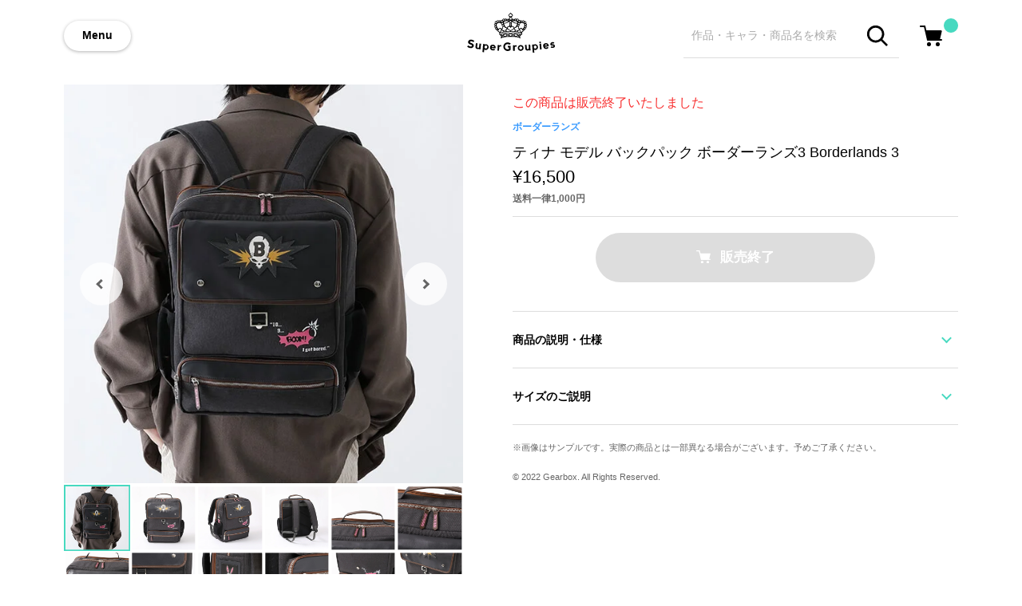

--- FILE ---
content_type: text/html; charset=utf-8
request_url: https://www.super-groupies.com/product/7538
body_size: 10202
content:
<!doctype html>
<html lang="ja">
<head prefix="og: http://ogp.me/ns# fb: http://ogp.me/ns/fb# article: http://ogp.me/ns/article#">
  <meta charset="utf-8">
  <meta http-equiv="X-UA-Compatible" content="chrome=1; IE=edge">
  <meta http-equiv="x-dns-prefetch-control" content="on">
  <meta name="viewport" content="width=device-width, initial-scale=1" />
  <title>ティナ モデル バックパック ボーダーランズ3 Borderlands 3 ボーダーランズ / BORDERLANDS / ボダラン | SuperGroupies(スーパーグルーピーズ)</title>
  <meta name="author" content="SuperGroupies">
  <meta name="description" content="予測不能なシューティングRPG『ボーダーランズ3』とのコラボアイテムが初登場！ティナが背負うバッグを使いやすくアレンジしたバックパック。両手が空くのでヴォルト探しや戦いの際にも重宝します。ティナのバッグと同じモチーフや、爆弾とゲーム中の台詞もフロントにドッカーン！と配置。フロントのポケットは全部で3箇所。すぐに取り出したいパスケースなどの収納に便利な上部のポケットや、下部のポケットにはペンやモバ…">
  <meta name="keywords" content="ティナ モデル バックパック ボーダーランズ3 Borderlands 3,バッグ,バックパック/デイバッグ,SuperGroupies,ボーダーランズ">
  <meta property="og:site_name" content="SuperGroupies(スーパーグルーピーズ)">
  <meta property="og:title" content="ティナ モデル バックパック ボーダーランズ3 Borderlands 3">
  <meta property="og:image" content="https://cdn.super-groupies.com/images/products/7538/7f80f3b0-ca9f-4dbd-abb3-7b563d0ef3f5.jpg">
  <meta property="og:type" content="website">
  <meta property="og:url" content="https://www.super-groupies.com/product/7538">
  <meta property="og:description" content="予測不能なシューティングRPG『ボーダーランズ3』とのコラボアイテムが初登場！ティナが背負うバッグを使いやすくアレンジしたバックパック。両手が空くのでヴォルト探しや戦いの際にも重宝します。ティナのバッグと同じモチーフや、爆弾とゲーム中の台詞もフロントにドッカーン！と配置。フロントのポケットは全部で3箇所。すぐに取り出したいパスケースなどの収納に便利な上部のポケットや、下部のポケットにはペンやモバ…">
  <!-- TwitterCard -->
  <meta name="twitter:card" content="summary_large_image">
  <meta name="twitter:site" content="https://www.super-groupies.com/product/7538">
  <meta name="twitter:creator" content="SuperGroupies(スーパーグルーピーズ)">
  <meta name="twitter:title" content="ティナ モデル バックパック ボーダーランズ3 Borderlands 3">
  <meta name="twitter:description" content="予測不能なシューティングRPG『ボーダーランズ3』とのコラボアイテムが初登場！ティナが背負うバッグを使いやすくアレンジしたバックパック。両手が空くのでヴォルト探しや戦いの際にも重宝します。ティナのバッグと同じモチーフや、爆弾とゲーム中の台詞もフロントにドッカーン！と配置。フロントのポケットは全部で3箇所。すぐに取り出したいパスケースなどの収納に便利な上部のポケットや、下部のポケットにはペンやモバ…">
  <meta name="twitter:image" content="https://cdn.super-groupies.com/images/products/7538/7f80f3b0-ca9f-4dbd-abb3-7b563d0ef3f5.jpg">
  <meta name="google-site-verification" content="4T5oibcYxDACHvgkornW6qC97QCEQ6ofU03RpEaPS-s" />
  <!-- Google Tag Manager -->
  <script>(function(w,d,s,l,i){w[l]=w[l]||[];w[l].push({'gtm.start':
  new Date().getTime(),event:'gtm.js'});var f=d.getElementsByTagName(s)[0],
  j=d.createElement(s),dl=l!='dataLayer'?'&l='+l:'';j.async=true;j.src=
  'https://www.googletagmanager.com/gtm.js?id='+i+dl;f.parentNode.insertBefore(j,f);
  })(window,document,'script','dataLayer','GTM-M8QXRS');</script>
  <!-- End Google Tag Manager -->
  <link rel="stylesheet" href="//aniware-supergroupies-cdn.cbpaas.net/files/css/style.css?_rc_=692" />
  <link rel="canonical" href="https://www.super-groupies.com/product/7538" />

  <link rel="icon" href="https://cdn.super-groupies.com/images/favicon.ico" type="image/x-icon">
  <link rel="apple-touch-icon" href="https://cdn.super-groupies.com/images/apple-touch-icon.png" sizes="180x180">
  <link rel="icon" type="image/png" href="https://cdn.super-groupies.com/images/apple-touch-icon.png" sizes="180x180">

  <script src="//code.jquery.com/jquery-3.3.1.min.js"></script>
  <script src="//cdnjs.cloudflare.com/ajax/libs/intercooler-js/1.2.0/intercooler.min.js"></script>
  <script src="//cdnjs.cloudflare.com/ajax/libs/js-cookie/2.2.0/js.cookie.min.js"></script>

  <style>
    body.logout .loginOn { display: none !important; }
    body.login .loginOff { display: none !important; }
  </style>
  
  <!-- Global site tag (gtag.js) - Google Analytics -->
  <script async src="https://www.googletagmanager.com/gtag/js?id=UA-39894713-1"></script>
  <script>
    window.dataLayer = window.dataLayer || [];
    function gtag(){dataLayer.push(arguments);}
    gtag('js', new Date());
    gtag('config', 'UA-39894713-1');
    gtag('config', 'AW-869864787');
    gtag('config', 'G-F1V9R3K127');
  </script>

  <!-- Criteo Loader File -->
  <script type="text/javascript" src="//dynamic.criteo.com/js/ld/ld.js?a=123294" async="true"></script>
  <!-- END Criteo Loader File -->
  
  <!-- <script src="https://cdn-blocks.karte.io/939b1b754f3307a4d89cd8f25b2fb2f3/builder.js"></script> -->
  <!-- Start KARTE Tag -->
  <!-- <script>!function(n){if(!window[n]){var o=window[n]=function(){var n=[].slice.call(arguments);return o.x?o.x.apply(0,n):o.q.push(n)};o.q=[],o.i=Date.now(),o.allow=function(){o.o="allow"},o.deny=function(){o.o="deny"}}}("krt")</script> -->
  <!-- <script async src="https://cdn-edge.karte.io/939b1b754f3307a4d89cd8f25b2fb2f3/edge.js"></script> -->
  <!-- End KARTE Tag -->

</head>
<body class="logout">
  <!-- Google Tag Manager (noscript) -->
  <noscript><iframe src="https://www.googletagmanager.com/ns.html?id=GTM-M8QXRS"
  height="0" width="0" style="display:none;visibility:hidden"></iframe></noscript>
  <!-- End Google Tag Manager (noscript) -->
  <div class="wrapper">
     <header>
      <div class="inner">
        <div class="flexBox">
          <a class="btMenu" data-role="navigationSwitch">Menu</a>
            <div class="gLogo grow">
              <a href="/"><img src="//aniware-supergroupies-cdn.cbpaas.net/files/images/logo.svg" alt="アニメやゲームとコラボしたアパレル・グッズ通販 | SuperGroupies(スーパーグルーピーズ)" /></a>
            </div>
          <div class="flexBox flexBoxWithoutJustification">
            <div class="gSearch showOnPC">
              <form action="/search" class="searchBox">
                <input name="keyword" class="searchBoxInput" type="text" placeholder="作品・キャラ・商品名を検索"/>
                <button class="btSearch"><span class="ico_search"></span></button>
              </form>
            </div>
            <div class="gCart">
              <a href="/order/cart">
                <div class="cartButton">
                  <img src="//aniware-supergroupies-cdn.cbpaas.net/files/images/icon/cart.svg" alt="ショッピングカート"/>
                  <span class="cartBadge"></span>
                </div>
              </a>
            </div>
          </div>
        </div>
      </div>
      <div class="toggleNavigation drawerNavigation">
        <nav class="toggleNavigationWrapper">
          <div class="toggleNavigationSection userSection">
            <ul class="toggleNavigationList">
              <li class="toggleNavigationListItem">
                <div class="userName">
                  <span class="ico_avatar user_name">ゲスト</span>さん
                </div>
              </li>
              <li class="toggleNavigationListItem loginOff">
                <a href="/site/login?returnUrl=%2fproduct%2f7538" style="font-weight: bold;">ログイン/会員登録</a>
              </li>
              <li class="toggleNavigationListItem loginOn">
                <a href="/member/index" style="font-weight: bold;">マイページへ行く</a>
              </li>
              <li class="toggleNavigationListItem logout loginOn">
                <a href="/site/logout">ログアウトする</a>
              </li>
            </ul>
          </div>
          <div class="toggleNavigationSection featureSection">
            <div class="gSearch showOnTB">
              <form action="/search" class="searchBox">
                <input name="keyword" class="searchBoxInput" type="text" placeholder="キーワードで検索"/>
                <button class="btSearch"><span class="ico_search"></span></button>
              </form>
            </div>
            <ul class="toggleNavigationList">
              <li class="toggleNavigationListItem">
                <a href="/title"><span class="ico_menu_title">作品名から探す</span></a>
              </li>
            </ul>
          </div>
          <div class="toggleNavigationSection guideSection">
            <ul class="toggleNavigationList guideList">
              <li class="toggleNavigationListItem">
                <a href="/special/welcome"><span class="ico_menu_sg">SuperGroupiesとは</span></a>
              </li>
              <li class="toggleNavigationListItem">
                <a href="https://super-groupies.zendesk.com/hc/ja/categories/115000849108-%E3%81%8A%E6%94%AF%E6%89%95%E3%81%84%E3%81%AB%E3%81%A4%E3%81%84%E3%81%A6">お支払い方法について</a>
              </li>
              <li class="toggleNavigationListItem">
                <a href="https://super-groupies.zendesk.com/hc/ja/categories/115000851447-%E9%85%8D%E9%80%81%E3%81%AB%E3%81%A4%E3%81%84%E3%81%A6">配送方法・送料について</a>
              </li>
              <li class="toggleNavigationListItem">
                <a href="https://super-groupies.zendesk.com/hc/ja">ヘルプ・よくある質問</a>
              </li>
              <li class="toggleNavigationListItem">
                <a href="https://super-groupies.zendesk.com/hc/ja/articles/115004757767">返品・交換について</a>
              </li>
            </ul>
          </div>
          <div class="toggleNavigationSection snsSection">
            <div class="toggleNavigationSectionTitle txt-en-bold">FOLLOW US</div>
            <ul class="toggleNavigationList">
              <li class="toggleNavigationListItem showDefault" style="display:none;">
                <a href="https://twitter.com/Super_Groupies" target="_blank"><span class="ico_sns_twitter">新商品の情報はこちら</span></a>
              </li>
              <li class="toggleNavigationListItem showEnglish" style="display:none;">
                <a href="https://twitter.com/SuperGroupiesEN" target="_blank"><span class="ico_sns_twitter">What's New in English</span></a>
              </li>
              <li class="toggleNavigationListItem showChinese" style="display:none;">
                <a href="https://weibo.com/u/6190227862" target="_blank"><span class="ico_sns_weibo">中国語の新商品情報はこちら</span></a>
              </li>
              <li class="toggleNavigationListItem">
                <a href="https://line.me/ti/p/%40xhe4683d" target="_blank"><span class="ico_sns_line">在庫販売の情報はこちら</span></a>
              </li>
            </ul>
          </div>
          
        </nav>
      </div>      
    </header>
    
    











<main>
  <div class="inner">
    <section class="productSectionMain flexBoxResponsive flexBoxAlignTop" itemscope itemtype="http://schema.org/Product">
      <div class="productImage" >
        <div class="productImageMain">
          <img itemprop="image" src="https://cdn.super-groupies.com/images/products/7538/7f80f3b0-ca9f-4dbd-abb3-7b563d0ef3f5.jpg" alt="ティナ モデル バックパック ボーダーランズ3 Borderlands 3" width="500" height="500"/>
            <div class="productImageNumber showOnTB">
              <div>
                <span id="productImageCountCurrent">1</span> / <span id="productImageCountMax">20</span>
              </div>
            </div>
                      <div class="productImageNavigation">
              <a href="#" class="productImageNavigationItem prev"></a>
              <a href="#" class="productImageNavigationItem next"></a>
            </div>
        </div>
        <div>
          <ul class="productImageSub multiColumn multiColumn-pc-x6 multiColumn-tb-x6 multiColumn-sp-x6 withoutMargin">
              <li class="productImageSubItem multiColumnEntry">
                <a href="#"><img src="https://cdn.super-groupies.com/images/products/7538/7f80f3b0-ca9f-4dbd-abb3-7b563d0ef3f5.jpg?width=600" width="80" height="80"/></a>
              </li>
              <li class="productImageSubItem multiColumnEntry">
                <a href="#"><img src="https://cdn.super-groupies.com/images/products/7538/548be8d4-de04-43d3-b333-b70272e627eb.jpg" width="80" height="80"/></a>
              </li>
              <li class="productImageSubItem multiColumnEntry">
                <a href="#"><img src="https://cdn.super-groupies.com/images/products/7538/d84b6b0e-f69e-43f3-b791-76f3d07d321a.jpg" width="80" height="80"/></a>
              </li>
              <li class="productImageSubItem multiColumnEntry">
                <a href="#"><img src="https://cdn.super-groupies.com/images/products/7538/265a2842-e5f6-4cca-b68b-0957b6f9ff2e.jpg" width="80" height="80"/></a>
              </li>
              <li class="productImageSubItem multiColumnEntry">
                <a href="#"><img src="https://cdn.super-groupies.com/images/products/7538/7d570666-0c5c-48e3-8834-d0bab1573e4d.jpg" width="80" height="80"/></a>
              </li>
              <li class="productImageSubItem multiColumnEntry">
                <a href="#"><img src="https://cdn.super-groupies.com/images/products/7538/d975fdd6-cbc6-43f1-b1b1-d3d03898a66a.jpg" width="80" height="80"/></a>
              </li>
              <li class="productImageSubItem multiColumnEntry">
                <a href="#"><img src="https://cdn.super-groupies.com/images/products/7538/3231cf01-1f4d-42e6-8b84-6e3d4fc43f97.jpg" width="80" height="80"/></a>
              </li>
              <li class="productImageSubItem multiColumnEntry">
                <a href="#"><img src="https://cdn.super-groupies.com/images/products/7538/e4f38321-b807-4c19-956c-37e6b07cf9f6.jpg" width="80" height="80"/></a>
              </li>
              <li class="productImageSubItem multiColumnEntry">
                <a href="#"><img src="https://cdn.super-groupies.com/images/products/7538/ef80c717-e03b-473d-bad8-df62433e8706.jpg" width="80" height="80"/></a>
              </li>
              <li class="productImageSubItem multiColumnEntry">
                <a href="#"><img src="https://cdn.super-groupies.com/images/products/7538/d67c7584-9dda-4ff3-93a3-38a06e374c33.jpg" width="80" height="80"/></a>
              </li>
              <li class="productImageSubItem multiColumnEntry">
                <a href="#"><img src="https://cdn.super-groupies.com/images/products/7538/62768e5b-4871-4c11-942e-8b3706a03a8f.jpg" width="80" height="80"/></a>
              </li>
              <li class="productImageSubItem multiColumnEntry">
                <a href="#"><img src="https://cdn.super-groupies.com/images/products/7538/26ea66b1-e0f8-4108-8c7d-56f27dc5e340.jpg" width="80" height="80"/></a>
              </li>
              <li class="productImageSubItem multiColumnEntry">
                <a href="#"><img src="https://cdn.super-groupies.com/images/products/7538/ee32cff6-50d1-4228-86e6-27623e009572.jpg" width="80" height="80"/></a>
              </li>
              <li class="productImageSubItem multiColumnEntry">
                <a href="#"><img src="https://cdn.super-groupies.com/images/products/7538/a0b23199-cd37-4463-b2b3-71477c691688.jpg" width="80" height="80"/></a>
              </li>
              <li class="productImageSubItem multiColumnEntry">
                <a href="#"><img src="https://cdn.super-groupies.com/images/products/7538/31f48dee-9c6d-4adf-a6ef-72da83db95a0.jpg" width="80" height="80"/></a>
              </li>
              <li class="productImageSubItem multiColumnEntry">
                <a href="#"><img src="https://cdn.super-groupies.com/images/products/7538/2bd9075f-2d72-4b19-961f-8d2ffca74435.jpg" width="80" height="80"/></a>
              </li>
              <li class="productImageSubItem multiColumnEntry">
                <a href="#"><img src="https://cdn.super-groupies.com/images/products/7538/01bc4cd8-d06d-4e31-aad3-159de008ff47.jpg" width="80" height="80"/></a>
              </li>
              <li class="productImageSubItem multiColumnEntry">
                <a href="#"><img src="https://cdn.super-groupies.com/images/products/7538/1d32fbf4-28fd-4c5b-a537-ef053f2da484.jpg" width="80" height="80"/></a>
              </li>
              <li class="productImageSubItem multiColumnEntry">
                <a href="#"><img src="https://cdn.super-groupies.com/images/products/7538/5ec7b5f3-bf6e-4bd9-911c-2613d9ea7587.jpg" width="80" height="80"/></a>
              </li>
              <li class="productImageSubItem multiColumnEntry">
                <a href="#"><img src="https://cdn.super-groupies.com/images/products/7538/b66f0d74-e5e7-4cf6-b920-954a006849e3.jpg" width="80" height="80"/></a>
              </li>
          </ul>
        </div>
      </div>
      <div class="productInfo">
          <div class="soldOutMessage">この商品は販売終了いたしました</div>
        <div class="productInfoHead">
          <a href="/title/317" class="productTitleLink">ボーダーランズ</a>
          <h1 class="productName" itemprop="name">ティナ モデル バックパック ボーダーランズ3 Borderlands 3</h1>
          <div class="productPrice" itemprop="offers" itemscope itemtype="http://schema.org/Offer">
            <meta itemprop="priceCurrency" content="JPY" />
            <p itemprop="price" content="15000" class="price">  &yen;16,500
</p>
          </div>
          <div class="productPostage">送料一律1,000円</div>
        </div>
          <div id="cfProductInfoParagraph" class="productInfoParagraph" style="display:none;">
            <p class="attention">ご注文状況が100%達成で製造いたします</p>
            <progress id="achievementProgress" style="width: 80%;" value="0" min="0" max="100"></progress>
            <p class="attention">現在のご注文状況 : <span id="achievementRate">0</span>%</p>
            <p class="orderTerm"> 先行予約期間: <br class="showOnTB"/><span>2022年9月2日(金)～2222年2月28日(木) 12:00まで</span></p>
            <p class="note">ご注文状況が100%を越えなかった場合、環境への負荷を鑑み、生産をとりやめさせていただきます、予めご了承ください。</p>
            <a href="/special/crowdfunding" class="productTitleLink">詳しい説明はこちら</a>
            <p class="delivery"> お届け・支払い時期: <span>2022年07月上旬ごろ</span></p>
          </div>
          <div class="productPurchaseAction">
            <div class="btContainer">
              <a class="btAddCart btPrimary btNormal btDisabled"><span class="ico_cart">販売終了</span></a>
            </div>
          </div>
        <hr class="sectionDivider">
        <div class="tabNavigation">
          <div class="tabList">
            <a href="#" class="tabListItem">商品の説明・仕様</a>
          </div>
          <div class="tabBody">
            <div class="freeEdit productDetail">
              <p class="p-itemDetail__description">
予測不能なシューティングRPG『ボーダーランズ3』とのコラボアイテムが初登場！<br /><br />
ティナが背負うバッグを使いやすくアレンジしたバックパック。<br />
両手が空くのでヴォルト探しや戦いの際にも重宝します。<br />
<br />
ティナのバッグと同じモチーフや、爆弾とゲーム中の台詞もフロントにドッカーン！と配置。<br />
フロントのポケットは全部で3箇所。<br />
すぐに取り出したいパスケースなどの収納に便利な上部のポケットや、<br />
下部のポケットにはペンやモバイルバッテリーなどを入れても◎<br />
ティナのダイナマイトをイメージしたチャームも見逃せない！<br />
<br />
サイドには500mlのペットボトルも収納できるメッシュポケットを備えました。<br />
クランクバニーと絆創膏のモチーフもティナの魅力を最大限に爆発させています！<br />
<br />
内装には、ティナらしいモチーフを組み合わせたポップなオリジナルテキスタイルが！<br />
ティナの爆弾のように目が覚めるビビッドカラーがキュート！<br />
<br />
SDUを使わずともA4サイズのアイテムなどもすんなり収納可能です。<br />
メイン収納内にはファスナーポケットとオープンポケット付き、背面にも収納があるのでチョコチップクッキーも小分けできるのが嬉しい！<br />
<br />
ショルダーベルトや背面パネルにもメッシュ素材を使用し、通気性の良さにまでこだわりました。<br />
ヴォルト・ハンターをサポートするティナが今度はバッグになって貴方をサポートします！<br />
</p>
              
                <p class="productDetailManufactureInfo">
                    原産国／ 中国<br>
                                      素材／ 本体：ポリエステル、合成皮革　裏地：ポリエステル　金具：鉄、亜鉛合金、プラスチック
                </p>
            </div>
          </div>
        </div>
        <hr class="sectionDivider" />
          <div class="tabNavigation">
            <div class="tabList">
              <a href="#" class="tabListItem">サイズのご説明</a>
            </div>
            <div class="tabBody">
              <div class="freeEdit productDetail">
                <!--
高さ420mm
幅325mm
奥行き110mm
ショルダー最長　約96.5cm
重さ：あんこなし　910g
あんこあり　1.045g-->

<table>
  <tr>
    <th>高さ</th>
    <th>幅</th>
    <th>奥行</th>
    <th>重さ</th>
    <th>ストラップ最長</th>
  </tr>
  <tr>
    <td>42cm</td>
    <td>32.5cm</td>
    <td>11cm</td>
    <td>910g</td>
    <td>約96.5cm</td>
  </tr>
</table>
<section class="p-itemDetail__supplement"><p class="p-itemDetail__supplementParagraf">※着用モデル身長：181cm</p>
</section>
<br /><p class="p-itemDetail__description"><a href="http://www.super-groupies.com/special/sizeguide/"><u>サイズガイドページはこちら</u></a></p>　
              </div>
            </div>
          </div>
          <hr class="sectionDivider" />
        <p class="noteText" style="margin: 20px 0;">画像はサンプルです。実際の商品とは一部異なる場合がございます。予めご了承ください。</p>
          <p style="margin: 20px 0; font-size: 11px; color:#656565;">&#169; 2022 Gearbox. All Rights Reserved.</p>
        <div class="sizeAlertModal" data-role="modal">
          <div class="modalBg"></div>
          <div data-role="modalBox">
            <div class="modalHeader">
              <div class="modalHeaderTitle">サイズを選択してください</div>
              <a class="btModalClose"></a>
            </div>
          </div>
        </div>
        <div class="sizeModal" data-role="modal">
          <div class="modalBg"></div>
          <div data-role="modalBox">
            <div class="modalHeader">
              <div class="modalHeaderTitle">サイズを選んで販売終了</div>
              <a class="btModalClose"></a>
            </div>
            <div class="modalBody">
              <div class="orderProduct flexBox">
                <div class="orderProductImage">
                  <img src="https://cdn.super-groupies.com/images/products/7538/7f80f3b0-ca9f-4dbd-abb3-7b563d0ef3f5.jpg" alt="ティナ モデル バックパック ボーダーランズ3 Borderlands 3" width="120" height="120"/>
                </div>
                <div class="orderProductDetail grow">
                  <div class="orderProductTitle">ティナ モデル バックパック ボーダーランズ3 Borderlands 3</div>
                </div>
              </div>
              <ul class="sizeListSp">
                  <li class="sizeListSpItem">
                    <div class="flexBox">
                      <span class="grow">Free</span>
                        <button class="btAddCart btPrimary btSmall btSpCartIn btDisabled"><span class="ico_cart">在庫なし</span></button>
                    </div>
                      <p class="noteText">在庫なし</p>
                  </li>
              </ul>
            </div>
          </div>
        </div>
        <div class="cartModal" data-role="modal">
          <div class="modalBg"></div>
          <div data-role="modalBox">
            <div class="modalHeader">
              <div class="modalHeaderTitle">カートに追加されました</div>
              <a class="btModalClose"></a>
            </div>
            <div class="modalBody">
              <div id="cartItem">
              </div>
              <div class="bordered">
                <div class="btContainer">
                  <a href="/order/cart" class="btPrimary btNormal btNext loginOn">ご購入手続きに進む</a>
                  <a href="/site/login?returnUrl=/order/cart" class="btPrimary btNormal btNext loginOff">ログイン/会員登録してお会計に進む</a>
                </div>
                
              </div>
            </div>
          </div>
        </div>
      </div>
    </section>
    <hr class="sectionDivider nogutter" />
        <section class="baseSection topShopGuideSection">
      










<div class="sectionHead flexBox flexBoxAlignTop">
  <div class="flexBoxResponsive withRightGutter">
    <h2 class="sectionTitleText txt-en">Shopping Guide</h2>
    <a href="https://super-groupies.zendesk.com/hc/ja"><p class="sectionTitleLead"><span class="emoji">👉</span><span>お買い物で困った時はこちらをチェック</span></p></a>
  </div>
  <a href="https://super-groupies.zendesk.com/hc/ja" class="asideLink showOnPC-TB">詳しく見る</a>
</div>
<div>
  <ul class="shopGuideList multiColumn multiColumn-pc-x2 multiColumn-tb-x2 multiColumn-sp-x1 wideMargin">
    <li class="shopGuideListItem multiColumnEntry">
      <a href="https://super-groupies.zendesk.com/hc/ja/articles/360004896013">
      <span>送料は全国一律1,000円。表示価格は全て税込みです。</span>
      </a>
    </li>
    <li class="shopGuideListItem multiColumnEntry">
      <a href="https://super-groupies.zendesk.com/hc/ja/articles/360004846394">
        <span class="shopGuideListItemText">在庫商品は2〜4営業日以内に出荷</span>
      </a>
    </li>
    <li class="shopGuideListItem multiColumnEntry">
      <a href="https://super-groupies.zendesk.com/hc/ja/articles/360004896693">
        <span class="shopGuideListItemText">お支払いは商品の出荷後になります</span>
        <span class="shopGuideListItemText noteText">予約商品につきましても同様です</span>
      </a>
    </li>
    <li class="shopGuideListItem multiColumnEntry">
      <a href="https://super-groupies.zendesk.com/hc/ja/articles/115003749574">ギフトセットもございます</a>
    </li>
  </ul>
  <div class="btContainer showOnSP">
    <a href="https://super-groupies.zendesk.com/hc/ja" class="btSecondary btNormal btNext">詳しく見る</a>
  </div>
</div>

    </section>
  </div>
</main>
<div class="breadcrumbsWrapper">
  <div class="inner">
    <ol class="breadcrumbs" itemscope itemtype="http://schema.org/BreadcrumbList">
      <li itemprop="itemListElement" itemscope itemtype="http://schema.org/ListItem">
        <a itemprop="item" href="/"><span itemprop="name">トップ</span></a>
        <meta itemprop="position" content="1" />
      </li>
        <li itemprop="itemListElement" itemscope itemtype="http://schema.org/ListItem">
          <a itemprop="item" href="/title/317"><span itemprop="name">ボーダーランズ</span></a>
          <meta itemprop="position" content="2" />
        </li>
        <li itemprop="itemListElement" itemscope itemtype="http://schema.org/ListItem">
          <span itemprop="name">ティナ モデル バックパック ボーダーランズ3 Borderlands 3</span>
          <meta itemprop="position" content="3" />
        </li>
    </ol>
  </div>
</div>


    <footer>
      <div class="inner">
        <div class="footerBody">
          <img class="footerLogo" src="//aniware-supergroupies-cdn.cbpaas.net/files/images/logo_footer.svg" alt="SuperGroupies" width="132" height="20">
          <div class="flexBoxResponsive flexBoxAlignTop flexBoxWithoutJustification">
            <div class="flexBox flexBoxAlignTop flexBoxWithoutJustification grow">
              <section class="footerSection grow" >
                <h3 class="footerSectionTitle">商品を探す</h3>
                <ul class="footerMenu">
                  <li class="footerMenuItem">
                    <a href="/title"><span class="ico_menu_title">作品名一覧</span></a>
                  </li>
                </ul>
              </section>
              <section class="footerSection grow">
                <h3 class="footerSectionTitle">ヘルプ＆ガイド</h3>
                <ul class="footerMenu">
                  <li class="footerMenuItem">
                    <a href="/special/welcome"><span class="ico_menu_sg">SuperGroupiesとは？</span></a>
                  </li>
                  <li class="footerMenuItem">
                    <a href="/special/bound/"><span class="ico_menu_animebound">アニメバウンド</span></a>
                  </li>
                  <li class="footerMenuItem">
                    <a href="https://super-groupies.zendesk.com/hc/ja"><span class="ico_menu_helpcenter">よくある質問</span></a>
                  </li>
                  <li class="footerMenuItem">
                    <a href="/site/inquiry"><span class="ico_menu_support">お問い合わせ</span></a>
                  </li>
                </ul>
              </section>
            </div>
            <hr class="sectionDivider showOnTB"/>
            <section class="footerSnsSection grow">
              <h3 class="footerSectionTitle txt-en-med">FOLLOW US</h3>
              <ul class="footerMenu">
                <li class="footerMenuItem">
                  <a href="https://twitter.com/Super_Groupies" target="_blank"><span class="ico_footer_sns_twitter">新商品の情報はこちら</span></a>
                </li>
                <li class="footerMenuItem">
                  <a href="https://super-groupies.zendesk.com/hc/ja/articles/900000236383#notification" target="_blank"><span class="ico_footer_sns_line">在庫販売の情報はこちら</span></a>
                </li>
                <li class="footerMenuItem">
                  <a href="https://instagram.com/supergroupies" target="_blank"><span class="ico_footer_sns_instagram">おトクなキャンペーンの情報はこちら</span></a>
                </li>
                <li class="footerMenuItem">
                  <a href="https://www.youtube.com/channel/UCwpCxrtKYc1mDcnsZQKac_w" target="_blank"><span class="ico_footer_sns_youtube">アニメ×ファッションを楽しむ動画はこちら</span></a>
                </li>
                <li class="footerMenuItem">
                  <a href="https://twitter.com/SuperGroupiesEN" target="_blank"><span class="ico_footer_sns_twitter">What's New in English</span></a>
                </li>
                <li class="footerMenuItem">
                  <a href="https://www.facebook.com/supergroupiescom/" target="_blank"><span class="ico_footer_sns_fb">What's New in English</span></a>
                </li>
              </ul>
            </section>
            
          </div>
          <hr class="sectionDivider"/>
          <div class="footerLinkSection">
              <ul class="flexBoxResponsive flexBoxWithoutJustification footerLink">
                <li class="footerLinkItem">
                  <a href="/guide/privacy.php">プライバシーポリシー</a>
                </li>
                <li class="footerLinkItem">
                  <a href="/guide/kiyaku.php">利用規約</a>
                </li>
                <li class="footerLinkItem">
                  <a href="/order/index.php">特定取引に関する法律</a>
                </li>
                <li class="footerLinkItem">
                  <a href="https://www.aniware.me/" target="_blank">会社情報/採用情報</a>
                </li>
              </ul>
              <div class="copyright">2013-2026 SuperGroupies All rights reserved.</div>
          </div>
        </div>
      </div>
    </footer>
  </div>
  <script type="text/javascript" charset="UTF-8" async="true" src="https://checkout-api.worldshopping.jp/v1/script?token=super-groupies_com"></script>
  <script src="//aniware-supergroupies-cdn.cbpaas.net/files/js/script.min.js?_rc_=692" defer></script>
  
  <script type="text/javascript">
    $(function(){
      function modalResize(modal) {
        var w = $(window).width();
        var h = $(window).height();
        var x = (w - $(modal).outerWidth(true)) / 2;
        var y = (h - $(modal).outerHeight(true)) / 2;
        $(modal).css({'left': x + 'px', 'top': y + 'px'});
      }
      $('.btSelectSize').click(function(e){
        e.preventDefault();
        $("html, body").animate({scrollTop:0}, 300, "swing");
        $('.sizeModal').fadeIn(300).addClass('active');
      });
      $("[name='productSize']").on("change", function(){
        if ($(this).attr("data-stockout") == "True") {
          $(".btCartIn").addClass("btDisabled");
        }
        else {
          $(".btCartIn").removeClass("btDisabled");
        }
      });
      $("[name='productSize']:checked").trigger("change");

      $(document).on("beforeAjaxSend.ic", function(evt, ajaxSetting, elt) {
        if (elt.hasClass("btCartIn")) {
          var itemId = $("[name='productSize']:checked").val();
          if (!itemId) {
            $("html, body").animate({scrollTop:0}, 300, "swing");
            $('.sizeAlertModal').fadeIn(300).addClass('active');
            ajaxSetting.cancel = true;
          }
          else if (elt.hasClass("btDisabled")) {
            ajaxSetting.cancel = true;
          }
          else {
            var isWrapping = $("#wrapping").prop("checked");
            ajaxSetting.data += "&item=" + itemId;
            ajaxSetting.data += (isWrapping ? "&desc=wrapping" : "");
          }
        }
      });
      $(".btSpCartIn").on("beforeSend.ic", function(evt, elt, data, settings, xhr, requestId) {
        var isWrapping = $("#wrapping").prop("checked");
        settings.url += (isWrapping ? "&desc=wrapping" : "");
      });
      $(".btAddCart").on("success.ic", function(evt, elt, data, textStatus, xhr, requestId) {
        if($('.sizeModal').hasClass('active')) {
          $('.sizeModal').fadeOut(300).removeClass('active');
        }
        $('html,body').animate({scrollTop:0}, 300, "swing");
        $('.cartModal').fadeIn(300).addClass('active');
      });
      Intercooler.ready(function (elt) {
        var itemCount = $("#hdnCartItemCount").val();
        if (itemCount) {
          $(".cartBadge").text(itemCount);
        }
      });
    });

    gtag('event', 'view_item', {
      "items": [
        {
          "id": "7538",
          "name": "ティナ モデル バックパック ボーダーランズ3 Borderlands 3",
          "brand": "ボーダーランズ",
          "category": "バッグ",
          "price": '15000.0000'
        }
      ]
    });
  </script>

  <!-- Criteo Product Tag -->
  <script type="text/javascript">
  window.criteo_q = window.criteo_q || [];
  var deviceType = /iPad/.test(navigator.userAgent) ? "t" : /Mobile|iP(hone|od)|Android|BlackBerry|IEMobile|Silk/.test(navigator.userAgent) ? "m" : "d";
  window.criteo_q.push(
      { event: "setAccount", account: 123294 },
      { event: "setSiteType", type: deviceType},
      { event: "viewItem", item: "7538" }
  );
  </script>
  <!-- END Criteo Product Tag -->


  <script type="text/javascript">
    window.Global = {
      cart: { items:[] },
      userInfo: { loggedIn: false, name: "" },
      emitter: (function(){ return $(this) })()
    };
    $.when($.get('' + '/state/cartitems')).done(function(data){
      if(data.loggedIn){
        $(document.body).removeClass("logout").addClass("login");
      }
      $(".cartBadge").text(data.items.length);
      $(".user_name").text(data.name ? data.name : "ゲスト");
      Global.cart.items = data.items;
      Global.userInfo.loggedIn = data.loggedIn;
      Global.userInfo.name = data.name;
      Global.emitter.trigger("ev.cartitems.load");
    });

    $(function(){
      const commands = ['zipsearch', 'zipsearch_customer', 'zipsearch_shipping'];
      const isCommand = function (data, cmd) {
        return data.indexOf('ic-trigger-name=' + cmd +'') != -1;
      };

      $(".zip-search").on("beforeSend.ic", function(_, elt, data, settings) {
        commands.filter(function(cmd) {
          return isCommand(data, cmd);
        })
        .forEach(function(cmd) {
          settings.data += '&' + cmd + '=execute';
        });
        settings.data += '&json=true';
      });

      var language = window.navigator.language || window.navigator.userLanguage || window.navigator.browserLanguage;
      if (language.indexOf("en") == 0) {
        $(".showEnglish").show();
      } else if (language.indexOf("zh") == 0) {
        $(".showChinese").show();
      } else {
        $(".showDefault").show();
      }

      $(".toZenkaku").on("blur change", function() {
        this.value = this.value.replace(/[A-Za-z0-9&\(\)\-−‒—–ｰ─━ ]/g, function (s) {
          if (s.match(/[-−‒—–ｰ─━]/g)) return "ー";
          return s === ' ' ? '　' : String.fromCharCode(s.charCodeAt(0) + 65248);
        });
      });

      $(".removeSpace").on("blur", function(){
        this.value = this.value.replace(/\s+/g, "");
      });

      $(".btClose").click(function(){
        $(".internationalInfo").hide();
        Cookies.set("sgp_internationalinfo_hide", "true", { expires: 30, path: "/" });
      });

      

      $("input:text, textarea").on("change", function(e) {
        this.value = this.value.replace(/[<>]/g, function (s) {
          return String.fromCharCode(s.charCodeAt(0) + 65248);
        });
      });

      var postCount = 0;
      $(".btSubmit").on("click", function() {
        if (postCount != 0) {
          return false;
        }
        postCount++;
      });

    });

      
        gtag('event', 'page_view', {
          'send_to': 'AW-869864787',
          'ecomm_prodid': "7538",
          'ecomm_pagetype': 'product',
          'ecomm_totalvalue': 15000
        });
      
  </script>
    <script>
      const processingOrderCoockie = document.cookie.split(';').map(kv => kv.trim()).find(kv => kv.startsWith('processing_order='));
      if (processingOrderCoockie) {
        const processingOrderId = processingOrderCoockie.split('=')[1];
        if (processingOrderId) {
          const html = 
          `<div class="headFixedArea">
            <div class="paymentErrorMessageContainer">
              <div class="__errorMessage">
                <p class="__errorMessageText">決済でエラーが発生した方、ブラウザバックをされた方は<a class="__underline" href="/Order/History/${processingOrderId}">ご注文履歴</a>をご確認ください。</p>
              </div>
            </div>
          </div>`;
          document.body.insertAdjacentHTML('afterbegin', html);
        }
      }
    </script>
  
</body>
</html>

--- FILE ---
content_type: image/svg+xml
request_url: https://aniware-supergroupies-cdn.cbpaas.net/files/images/icon/lineat.svg
body_size: 266
content:
<svg id="レイヤー_1" data-name="レイヤー 1" xmlns="http://www.w3.org/2000/svg" viewBox="0 0 120 120"><defs><style>.cls-1{fill:#00b900;}.cls-2{fill:#fff;}</style></defs><g id="FULL_COLOR_ICON" data-name="FULL COLOR ICON"><rect class="cls-1" width="120" height="120" rx="26"/><g id="TYPE_A" data-name="TYPE A"><path class="cls-2" d="M103.5,54.72c0-19.55-19.6-35.45-43.7-35.45S16.11,35.17,16.11,54.72c0,17.53,15.55,32.21,36.54,35,1.43.31,3.36.94,3.85,2.16a8.93,8.93,0,0,1,.14,4L56,99.55c-.19,1.1-.88,4.32,3.78,2.35S85,87.09,94.13,76.54h0c6.33-7,9.37-14,9.37-21.82"/><path class="cls-1" d="M50.93,45.28H47.86a.85.85,0,0,0-.85.85v19a.85.85,0,0,0,.85.85h3.07a.85.85,0,0,0,.85-.85v-19a.85.85,0,0,0-.85-.85"/><path class="cls-1" d="M72,45.28H69a.85.85,0,0,0-.85.85V57.44L59.38,45.65l-.06-.08h0l-.05-.05h0l0,0,0,0,0,0,0,0,0,0h0l-.05,0h0l-.05,0h-3.3a.85.85,0,0,0-.85.85v19a.85.85,0,0,0,.85.85h3.06a.86.86,0,0,0,.86-.85V53.86l8.73,11.79a.63.63,0,0,0,.22.21h0l.05,0h0l0,0,0,0h0l.06,0h0A.78.78,0,0,0,69,66H72a.85.85,0,0,0,.85-.85v-19a.85.85,0,0,0-.85-.85"/><path class="cls-1" d="M43.54,61.25H35.21V46.13a.85.85,0,0,0-.85-.85H31.3a.85.85,0,0,0-.85.85v19h0a.87.87,0,0,0,.23.59h0v0a.87.87,0,0,0,.59.23H43.54a.85.85,0,0,0,.85-.85V62.1a.85.85,0,0,0-.85-.85"/><path class="cls-1" d="M89,50a.85.85,0,0,0,.85-.85V46.13a.85.85,0,0,0-.85-.85H76.7a.85.85,0,0,0-.59.24h0v0a.83.83,0,0,0-.24.59h0v19h0a.83.83,0,0,0,.24.59h0a.85.85,0,0,0,.59.24H89a.85.85,0,0,0,.85-.85V62.1a.85.85,0,0,0-.85-.85H80.62V58H89a.85.85,0,0,0,.85-.85V54.11a.85.85,0,0,0-.85-.85H80.62V50Z"/></g></g></svg>